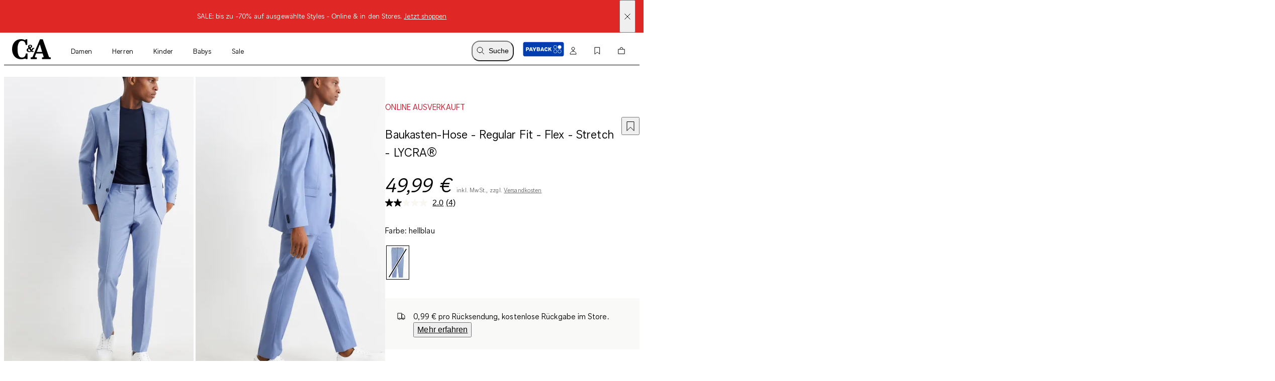

--- FILE ---
content_type: text/javascript;charset=UTF-8
request_url: https://apps.bazaarvoice.com/deployments/canda/main_site/production/de_DE/swat_reviews-config.js
body_size: 14330
content:
/*!
 * Bazaarvoice swat_reviews 6.47.4 config
 * Tue, 06 Jan 2026 12:25:55 GMT
 *
 * http://bazaarvoice.com/
 *
 * Copyright 2026 Bazaarvoice. All rights reserved.
 *
 */
window.performance && window.performance.mark && window.performance.mark('bv_loader_configure_swat_reviews_start');BV["swat_reviews"].configure({"displayCode":"23378","styles":{"standardTextColor":"#000000","standardTextSize":16,"standardTextFontFamily":"\"CA Sans Pro\", Arial, sans-serif","standardTextTransform":"none","standardTextFontStyles":[],"sectionHeaderFontFamily":"\"CA Sans Pro\", Arial, sans-serif","sectionHeaderLineHeight":24,"sectionHeaderFontColor":"#000000","sectionHeaderFontTransform":"none","sectionHeaderFontSize":20,"sectionHeaderFontStyles":["bold"],"sectionHeaderControlsFontSize":16,"sectionHeaderControlsFontFamily":"\"CA Sans Pro\", Arial, sans-serif","sectionHeaderControlsFontColor":"#000000","sectionHeaderControlsLineHeight":19.5,"sectionHeaderControlsFontTransform":"none","sectionHeaderControlsFontStyles":[],"reviewTitleFontColor":"#000000","reviewTitleFontSize":24,"reviewTitleLineHeight":24,"reviewTitleFontFamily":"\"CA Sans Pro\", Arial, sans-serif","reviewTitleFontTransform":"none","reviewTitleFontStyles":["bold"],"reviewTextFontFamily":"\"CA Sans Pro\", Arial, sans-serif","reviewTextLineHeight":24,"reviewTextFontColor":"#000000","reviewTextFontTransform":"none","reviewTextFontSize":16,"reviewTextFontStyles":[],"reviewDateFontFamily":"\"CA Sans Pro\", Arial, sans-serif","reviewDateLineHeight":24,"reviewDateFontColor":"#000000","reviewDateFontTransform":"none","reviewDateFontSize":16,"reviewDateFontStyle":[],"reviewerNameFontFamily":"\"CA Sans Pro\", Arial, sans-serif","reviewerNameLineHeight":24,"reviewerNameFontColor":"#6D6660","reviewerNameFontTransform":"none","reviewerNameFontSize":14,"reviewerNameFontStyles":["bold"],"reviewLabelFontFamily":"\"CA Sans Pro\", Arial, sans-serif","reviewLabelLineHeight":24,"reviewLabelFontColor":"#000000","reviewLabelFontTransform":"none","reviewLabelFontSize":16,"reviewLabelFontStyle":[],"dimensionValueStyles":{"familyID":"sniffedFontFamily930365612","size":16,"color":"#000000","lineHeight":19.5,"characterStyles":[],"family":"\"CA Sans Pro\", Arial, sans-serif","sampleBackgroundColor":"white","textTransform":"none"},"prsBackgroundColor":"#FFFFFF","prsGradientColor":"transparent","prsGradientOpacity":100,"contentSummaryBackgroundColor":"transparent","contentHeaderBackgroundColor":"transparent","contentItemBackgroundColor":"transparent","formFieldsetFocusedBackgroundColor":"#F8F0CE","contentItemMarginBottom":0,"contentItemMarginLeft":10,"contentItemMarginRight":10,"contentItemMarginTop":0,"contentItemPaddingBottom":0,"contentItemPaddingLeft":0,"contentItemPaddingRight":0,"contentItemPaddingTop":0,"contentHeaderMarginBottom":0,"contentHeaderMarginLeft":0,"contentHeaderMarginRight":0,"contentHeaderMarginTop":0,"contentHeaderPaddingBottom":10,"contentHeaderPaddingLeft":10,"contentHeaderPaddingRight":10,"contentHeaderPaddingTop":10,"contentSummaryMarginBottom":0,"contentSummaryMarginLeft":0,"contentSummaryMarginRight":0,"contentSummaryMarginTop":0,"contentSummaryPaddingBottom":0,"contentSummaryPaddingLeft":10,"contentSummaryPaddingRight":10,"contentSummaryPaddingTop":0,"contentItemBorderBottomStyle":"none","contentItemBorderBottomColor":"transparent","contentItemBorderBottomWidth":0,"contentItemBorderLeftStyle":"none","contentItemBorderLeftColor":"transparent","contentItemBorderLeftWidth":0,"contentItemBorderRightStyle":"none","contentItemBorderRightColor":"transparent","contentItemBorderRightWidth":0,"contentItemBorderTopStyle":"none","contentItemBorderTopColor":"transparent","contentItemBorderTopWidth":0,"contentItemBorderBottomLeftRadius":0,"contentItemBorderBottomRightRadius":0,"contentItemBorderTopLeftRadius":0,"contentItemBorderTopRightRadius":0,"contentHeaderBorderBottomStyle":"none","contentHeaderBorderBottomColor":"transparent","contentHeaderBorderBottomWidth":0,"contentHeaderBorderLeftStyle":"none","contentHeaderBorderLeftColor":"transparent","contentHeaderBorderLeftWidth":0,"contentHeaderBorderRightStyle":"none","contentHeaderBorderRightColor":"transparent","contentHeaderBorderRightWidth":0,"contentHeaderBorderTopStyle":"none","contentHeaderBorderTopColor":"transparent","contentHeaderBorderTopWidth":0,"contentHeaderBorderBottomLeftRadius":0,"contentHeaderBorderBottomRightRadius":0,"contentHeaderBorderTopLeftRadius":0,"contentHeaderBorderTopRightRadius":0,"contentSummaryBorderBottomStyle":"none","contentSummaryBorderBottomColor":"transparent","contentSummaryBorderBottomWidth":0,"contentSummaryBorderLeftStyle":"none","contentSummaryBorderLeftColor":"transparent","contentSummaryBorderLeftWidth":0,"contentSummaryBorderRightStyle":"none","contentSummaryBorderRightColor":"transparent","contentSummaryBorderRightWidth":0,"contentSummaryBorderTopStyle":"none","contentSummaryBorderTopColor":"transparent","contentSummaryBorderTopWidth":0,"contentSummaryBorderBottomLeftRadius":0,"contentSummaryBorderBottomRightRadius":0,"contentSummaryBorderTopLeftRadius":0,"contentSummaryBorderTopRightRadius":0,"inlineProfileBorderBottomStyle":"none","inlineProfileBorderBottomColor":"transparent","inlineProfileBorderBottomWidth":0,"inlineProfileBorderLeftStyle":"none","inlineProfileBorderLeftColor":"transparent","inlineProfileBorderLeftWidth":0,"inlineProfileBorderRightStyle":"none","inlineProfileBorderRightColor":"transparent","inlineProfileBorderRightWidth":0,"inlineProfileBorderTopStyle":"none","inlineProfileBorderTopColor":"transparent","inlineProfileBorderTopWidth":0,"inlineProfileBorderBottomLeftRadius":0,"inlineProfileBorderBottomRightRadius":0,"inlineProfileBorderTopLeftRadius":0,"inlineProfileBorderTopRightRadius":0,"sectionHeaderBorderBottomStyle":"none","sectionHeaderBorderBottomColor":"transparent","sectionHeaderBorderBottomWidth":0,"sectionHeaderBorderLeftStyle":"none","sectionHeaderBorderLeftColor":"transparent","sectionHeaderBorderLeftWidth":0,"sectionHeaderBorderRightStyle":"none","sectionHeaderBorderRightColor":"transparent","sectionHeaderBorderRightWidth":0,"sectionHeaderBorderTopStyle":"none","sectionHeaderBorderTopColor":"transparent","sectionHeaderBorderTopWidth":0,"sectionHeaderBorderBottomLeftRadius":0,"sectionHeaderBorderBottomRightRadius":0,"sectionHeaderBorderTopLeftRadius":0,"sectionHeaderBorderTopRightRadius":0,"sectionHeaderBackgroundColor":"transparent","sectionHeaderControlBackgroundColor":"#F7F7F7","linkTextStandardColor":"#000000","linkTextStandardSize":16,"linkTextStandardFontFamily":"\"CA Sans Pro\", Arial, sans-serif","linkTextStandardTransform":"none","linkTextStandardStyles":["underline"],"linkTextVisitedColor":"#000","linkTextVisitedSize":16,"linkTextVisitedFontFamily":"\"CA Sans Pro\", Arial, sans-serif","linkTextVisitedTransform":"none","linkTextVisitedcharacterStyles":["underline"],"linkTextHoverColor":"#000","linkTextHoverSize":16,"linkTextHoverFontFamily":"\"CA Sans Pro\", Arial, sans-serif","linkTextHoverTransform":"none","linkTextHoverStyles":["underline"],"buttonTextStandardColor":"#FFF","buttonTextStandardSize":16,"buttonTextStandardFontFamily":"\"CA Sans Variable\", Arial, sans-serif","buttonTextStandardTransform":"none","primaryButtonLineHeight":24,"buttonTextStandardStyles":[],"primaryButtonHoverLineHeight":24,"buttonTextHoverColor":"#FFF","buttonTextHoverSize":16,"buttonTextHoverFontFamily":"\"CA Sans Variable\", Arial, sans-serif","buttonTextHoverTransform":"none","buttonTextHoverStyles":[],"mainBorderBottomStyle":"none","mainBorderBottomColor":"transparent","mainBorderBottomWidth":0,"mainBorderLeftStyle":"none","mainBorderLeftColor":"transparent","mainBorderLeftWidth":0,"mainBorderRightStyle":"none","mainBorderRightColor":"transparent","mainBorderRightWidth":0,"mainBorderTopStyle":"none","mainBorderTopColor":"transparent","mainBorderTopWidth":0,"mainBorderBottomLeftRadius":0,"mainBorderBottomRightRadius":0,"mainBorderTopLeftRadius":0,"mainBorderTopRightRadius":0,"mainBackgroundColor":"#FFFFFF","modalBackgroundColor":"#FFFFFF","buttonBorderBottomStyle":"solid","buttonBorderBottomColor":"#000000","buttonBorderBottomWidth":1,"buttonBorderLeftStyle":"solid","buttonBorderLeftColor":"#000000","buttonBorderLeftWidth":1,"buttonBorderRightStyle":"solid","buttonBorderRightColor":"#000000","buttonBorderRightWidth":1,"buttonBorderTopStyle":"solid","buttonBorderTopColor":"#000000","buttonBorderTopWidth":1,"buttonBorderBottomLeftRadius":2,"buttonBorderBottomRightRadius":2,"buttonBorderTopLeftRadius":2,"buttonBorderTopRightRadius":2,"buttonColor":"#313131","buttonHoverColor":"#666666","defaultFilterBackgroundColor":"#fff","defaultFilterFontSize":16,"defaultFilterFontColor":"#000000","defaultFilterFontFamily":"\"CA Sans Pro\", Arial, sans-serif","defaultFilterFontLineHeight":19.5,"defaultFilterFontStyles":[],"defaultFilterFontTextTransform":"none","secondaryButtonBorderBottomStyle":"none","secondaryButtonBorderBottomColor":"#000000","secondaryButtonBorderBottomWidth":0,"secondaryButtonBorderLeftStyle":"none","secondaryButtonBorderLeftColor":"#000000","secondaryButtonBorderLeftWidth":0,"secondaryButtonBorderRightStyle":"none","secondaryButtonBorderRightColor":"#000000","secondaryButtonBorderRightWidth":0,"secondaryButtonBorderTopStyle":"none","secondaryButtonBorderTopColor":"#000000","secondaryButtonBorderTopWidth":0,"secondaryButtonBorderBottomLeftRadius":2,"secondaryButtonBorderBottomRightRadius":2,"secondaryButtonBorderTopLeftRadius":2,"secondaryButtonBorderTopRightRadius":2,"secondaryButtonColor":"#323232","secondaryButtonHoverColor":"#323232","secondaryButtonTextStandardColor":"#000000","secondaryButtonTextStandardSize":18,"secondaryButtonTextStandardFontFamily":"\"CA Sans Pro\", Arial, sans-serif","secondaryButtonTextStandardTransform":"none","secondaryButtonTextStandardStyles":["bold"],"secondaryButtonTextHoverColor":"#000000","secondaryButtonTextHoverSize":18,"secondaryButtonTextHoverFontFamily":"\"CA Sans Pro\", Arial, sans-serif","secondaryButtonTextHoverTransform":"none","secondaryButtonTextHoverStyles":["bold"],"marginBottom":0,"marginLeft":0,"marginRight":0,"marginTop":0,"paddingBottom":0,"paddingLeft":0,"paddingRight":0,"paddingTop":0,"minimalistView":true,"lineBreakMaxWidth":"24em","histogramBarFillColor":"#000000","histogramBarBackgroundColor":"#F8F7F2","histogramBarFontColor":"#000000","histogramBarFontSize":16,"histogramBarFontFamily":"\"CA Sans Pro\", Arial, sans-serif","histogramBarFontTransform":"none","histogramFontStyles":[],"filterBarControlsBackgroundColor":"#F7F7F7","formFieldsetLabelFontColor":"#000000","formFieldsetLabelFontFamily":"\"CA Sans Pro\", Arial, sans-serif","formFieldsetLabelFontSize":20,"formFieldsetLabelTextTransform":"none","formFieldsetLabelFontLineHeight":22.5,"formFieldsetLabelFontStyles":["bold"],"inputTextfontFamily":"Arial, Helvetica, sans-serif","inputTextfontSize":14,"inputTextfontTransform":"none","inputTextfontCharacterStyles":[],"inputTextfontColor":"#333","inputTextfontLineHeight":21,"inputTextPlaceholderfontFamily":"Arial, Helvetica, sans-serif","inputTextPlaceholderfontSize":12,"inputTextPlaceholderfontTransform":"none","inputTextPlaceholderfontCharacterStyles":[],"inputTextPlaceholderfontColor":"#757575","inputTextPlaceholderfontLineHeight":24,"validationErrorfontFamily":"Arial, Helvetica, sans-serif","validationErrorfontSize":12,"validationErrorfontTransform":"none","validationErrorfontCharacterStyles":["bold"],"validationErrorfontColor":"#992B2B","validationErrorfontLineHeight":24,"validationSuccessfontFamily":"Arial, Helvetica, sans-serif","validationSuccessfontSize":12,"validationSuccessfontTransform":"none","validationSuccessfontCharacterStyles":["bold"],"validationSuccessfontColor":"#45992B","validationSuccessfontLineHeight":24,"inputFieldsBorderBottomStyle":"solid","inputFieldsBorderBottomColor":"#CBCCCD","inputFieldsBorderBottomWidth":1,"inputFieldsBorderLeftStyle":"solid","inputFieldsBorderLeftColor":"#CBCCCD","inputFieldsBorderLeftWidth":1,"inputFieldsBorderRightStyle":"solid","inputFieldsBorderRightColor":"#CBCCCD","inputFieldsBorderRightWidth":1,"inputFieldsBorderTopStyle":"solid","inputFieldsBorderTopColor":"#CBCCCD","inputFieldsBorderTopWidth":1,"inputFieldsBorderBottomLeftRadius":2,"inputFieldsBorderBottomRightRadius":2,"inputFieldsBorderTopLeftRadius":2,"inputFieldsBorderTopRightRadius":2,"inputTextBackgroundColor":"#ffffff","lightboxColor":"#FFF","lightboxBackgroundColor":"#FFF"},"featureFlags":{"askAQuestionRenderFlag":false,"renderQuestionsAndAnswersSummaryFlag":false,"writeAReviewRenderFlag":true,"writeAReviewRRFlag":true,"ratingsBreakdownRRFlag":true,"reviewFaceoffRRFlag":true,"isCarouselEnabled":true,"histogramRenderFlag":true,"readOnlyFlag":true,"searchRecommendedDisplayFlag":true,"searchEnabledFlag":true,"paginationStyleFlag":"previousAndNext","responseNameFlag":"departmentName","wouldYouRecommendFlag":true,"reviewSortOptions":["relevancy","mostHelpful","positive","negative","oldest","mostRecent"],"defaultReviewSort":"relevancy","defaultReviewsPerPageFlag":8,"nativeLocales":["de_DE"],"profileDisplayFlag":"inline","fullProfileLinkFlag":true,"showTrustmarkFlag":false,"hideSyndicationFlag":[],"productFamiliesAttributionFlag":true,"syndicationProductFamiliesAttributionFlag":false,"reviewHelpfulnessFlag":false,"useProfanityDictionaryFlag":true,"nicknameSpecialCharactersFlag":true,"aggregateRatingLocation":"prsSummary","incentivized":true,"isFilterEnabled":false,"seoPagination":true,"editCanonicalTags":true,"translatedReviews":true,"swatModalRenderingOutsideBVContainer":false,"seoMarkupType":"seoJsonldMarkup","displayTeamAbTesting":false,"allowCssOverrides":true,"onlyShowDisplayedLocaleStatistics":true,"reviewLocation":false,"reviewCommentsEnabled":false,"enableNonIncentivisedFilter":false,"fingerprintingEnabled":true,"swatContainerEnabled":false,"swat_backend_display":true,"keywordFilter":false,"clientDisplayName":"C&A Services GmbH & Co. OHG","clientName":"canda","closedCaptions":false,"nativeVideo":false,"isModernDropdownEnabled":true,"intelligent_trust_mark":true},"messages":{"actionBarHeader_v2":"{Type, select, review {Bewertungen} question {Fragen} answer {Antworten} other {sonstige Inhalte} }","authorProfileArchiveTabReviews":"Bewertungen","writeReview":"{Gender, select, other {Jetzt Produkt bewerten} }","ratingSnapshotHeader":"Bewertungen können nur von Kund:innen abgegeben werden, die die Produkte gekauft haben.","secondaryRatingSummaryHeader":"Durchschnittliche Kundenbeurteilungen","appTotalContentCount":"{TotalCount, plural, one {{TotalCount} Bewertung} other {{TotalCount} Bewertungen} }","histogram_select_to_filter":"Wähle unten eine Reihe aus, um Bewertungen zu filtern.","secondaryRatingSummaryOverallRatingLabel":"Gesamt","contentListPageInfo":"{orphanEnd, select, true {{total, plural, one {{start} von {total}} other {{start} von {total}} }} other {{total, plural, one {{start} von {total}} other {{start}-{end} von {total}} }} }","contentListPageInfoSimple":"{orphanEnd, select, true {{total, plural, one {{lastPageSize} von {total}} other {{lastPageSize} von {total}} }} other {{total, plural, one {{pageSize} von {total}} other {{pageSize} von {total}} }} }","display_reviewtext":"Bewertung","ProductIsNotRecommended":"Nein","ProductIsRecommended":"Ja","contentHelpfulQuestion":"Hilfreich?","contentHelpfulAriaLabel":"Nützlichkeit der Inhalte","contentIsHelpful":"Ja","contentIsNotHelpful":"Nein","contentReportBtn":"Melden","recommendsProduct":"{Gender, select, other {Ich würde dieses Produkt empfehlen.} }","notRecommendProduct":"{Gender, select, other {Ich würde dieses Produkt nicht empfehlen.} }","contentFeaturedBadge":"Herausgestellt","contentFeaturedBadgeAltText":"Hervorgehobene Bewertung","contentVerifiedPurchaserBadge":"Verifizierter Käufer","contentVerifiedPurchaserBadgeAltText":"Verifizierter Käufer","avatar_badge_expert":"Experte","avatar_badge_staff":"Mitarbeiter","avatar_rank_TOP_1":"Top-Verfasser","avatar_rank_TOP_10":"Top-10-Verfasser","avatar_rank_TOP_25":"Top-25-Verfasser","avatar_rank_TOP_50":"Top-50-Verfasser","avatar_rank_TOP_100":"Top-100-Verfasser","avatar_rank_TOP_250":"Top-250-Verfasser","avatar_rank_TOP_500":"Top-500-Verfasser","avatar_rank_TOP_1000":"Top-1.000-Verfasser","avatar_badge_brand":"Marke","contentIncentivizedReviewBadge":"Gratis-Produkt erhalten","avatar_rank_NONE":"","content_type_display":"{type, select, review {{total, plural, one {Bewertung} other {Bewertungen} }} question {{total, plural, one {Frage} other {Fragen} }} answer {{total, plural, one {Antwort} other {Antworten} }} product {{total, plural, one {Produkt} other {Produkte} }} other {{total, plural, one {sonstiger Inhalt} other {sonstige Inhalte} }} }","contentListPageInfoSearch":"{orphanEnd, select, true {{end} von {end}} other {{total, plural, one {{start}–{end}} other {{start}–{end}} }} } wird angezeigt","paginationPrevious":"Zurück","paginationNext":"Weiter","paginationLoadMore":"Weitere Inhalte","helpfulSVGTitle":"{Count} Hilfreich","notHelpfulSVGTitle":"{Count} nicht hilfreich","swat_reviews_load_more":"Durch diese Aktion werden weitere Bewertungen auf dem Bildschirm geladen","swat_reviews_off_screen_load_more":"Additional reviews loaded","contentReportedBtn":"Gemeldet","display_rating":"Gesamtbewertung","contentIncentivizedSummaries":"{IncentivizedReviewCount} von {TotalCount} Bewertern erhielten ein Testprodukt oder nahmen an einer Aktion teil","recommendationCount":"{RecommendedCount} von {TotalRecommendedCount} ({percentage}%) der Rezensenten empfehlen dieses Produkt","review_write_review_title":"Dieses Produkt besprechen","review_write_review_info":"Beim Hinzufügen einer Besprechung ist eine gültige E-Mail-Adresse zur Verifizierung erforderlich","offscreen_ratingStars":"{Rating} von {RatingRange} Sternen.","offscreen_secondary_rating_summary":"Durchschnittliche Bewertung: {AverageRating} von {RatingRange}.","offscreen_secondary_rating":"{Value} von {ValueRange}","offscreen_secondary_slider_rating":"wobei {minRange} gleich {minValue} ist und {maxRange} gleich {maxValue}","offscreen_histogram_stars":"Sterne","offscreen_histogram_ratingDistribution":"{Count, plural, one {{RatingValue, plural, one {{Count} Bewertung mit {RatingValue} Stern.} other {{Count} Bewertung mit {RatingValue} Sternen.} }} few {{RatingValue, plural, one {{Count} Bewertungen mit {RatingValue} Stern.} other {{Count} Bewertungen mit {RatingValue} Sternen.} }} many {{RatingValue, plural, one {{Count} Bewertungen mit {RatingValue} Stern.} other {{Count} Bewertungen mit {RatingValue} Sternen.} }} other {{RatingValue, plural, one {{Count} Bewertungen mit {RatingValue} Stern.} other {{Count} Bewertungen mit {RatingValue} Sternen.} }} }","histogram_filter":"{RatingValue, plural, one {Auswählen, um nach Bewertungen mit {RatingValue} Stern zu filtern.} other {Auswählen, um nach Bewertungen mit {RatingValue} Sternen zu filtern.} }","trustmarkIcon":"Das Trustmark-Symbol, das zu einem Pop-up-Fenster mit der Beschreibung der BV-Authentizität führt","contentLevelTrustMarkIcon":"The trustmark icon that reveals a popup describing the authenticity of the review","authentic_reviews":"Authentische Bewertungen","content_level_authenticity":"Authentic Review","close_authentic_reviews":"Authentische Bewertungen-Popup schließen","syndicated_incentivized_badge":"GEGEN ANREIZ ABGEGEBEN","close_relevancy_sort":"Pop-up-Fenster zur Relevanzsortierung schließen","close_regional_sort":"Regionalen Sortierinfo-Pop-up schließen","review_customer_images":"Kundenbilder","review_customer_images_and_videos":"Bilder und Videos von Kunden","positiveFeedback":"Ja: {Type, select, review {{TotalPositiveFeedbackCount, plural, one {{TotalPositiveFeedbackCount} Person fand diese Bewertung von {authorDisplayName} hilfreich.} other {{TotalPositiveFeedbackCount} Personen fanden diese Bewertung von {authorDisplayName} hilfreich.} }} answer {{TotalPositiveFeedbackCount, plural, one {{TotalPositiveFeedbackCount} Person fand diese Antwort von {authorDisplayName} hilfreich.} other {{TotalPositiveFeedbackCount} Personen fanden diese Antwort von {authorDisplayName} hilfreich.} }} comment {{TotalPositiveFeedbackCount, plural, one {{TotalPositiveFeedbackCount} Person fand diesen Kommentar von {authorDisplayName} hilfreich.} other {{TotalPositiveFeedbackCount} Personen fanden diesen Kommentar von {authorDisplayName} hilfreich.} }} other {{TotalPositiveFeedbackCount} Personen fanden diesen Kommentar von {authorDisplayName} hilfreich.} }","negativeFeedback":"Nein: {Type, select, review {{TotalNegativeFeedbackCount, plural, one {{TotalNegativeFeedbackCount} Person fand diese Bewertung von {authorDisplayName} nicht hilfreich.} other {{TotalNegativeFeedbackCount} Personen fanden diese Bewertung von {authorDisplayName} nicht hilfreich.} }} answer {{TotalNegativeFeedbackCount, plural, one {{TotalNegativeFeedbackCount} Person fand diese Antwort von {authorDisplayName} nicht hilfreich.} other {{TotalNegativeFeedbackCount} Personen fanden diese Antwort von {authorDisplayName} nicht hilfreich.} }} comment {{TotalNegativeFeedbackCount, plural, one {{TotalNegativeFeedbackCount} Person fand diesen Kommentar von {authorDisplayName} nicht hilfreich.} other {{TotalNegativeFeedbackCount} Personen fanden diesen Kommentar von {authorDisplayName} nicht hilfreich.} }} other {{TotalNegativeFeedbackCount} Personen fand diesen Kommentar von {authorDisplayName} nicht hilfreich.} }","markAsInappropriate":"{hasTitle, select, true {{contentSelectType} „{Title}“ von {authorDisplayName} als unangemessen melden.} other {{contentSelectType, select, review {Melden Sie diese Bewertung von {authorDisplayName} als unangemessen.} comment {Melden Sie diesen Kommentar von {authorDisplayName} als unangemessen.} clientresponse {Melden Sie diese Antwort von {authorDisplayName} als unangemessen.} question {Melden Sie diese Frage von {authorDisplayName} als unangemessen.} answer {Melden Sie diese Antwort {authorDisplayName} als unangemessen.} other {Melden Sie diese Inhalte von {authorDisplayName} als unangemessen.} }} }","markedAsInappropriate":"Dieser {contentSelectType} von {authorDisplayName} wurde als unangemessen gemeldet","show_full_offscreen_Review":"Mit dieser Aktion wird ein modales Dialogfeld geöffnet.","next_media":"Weiter","previous_media":"Zurück","offscreen_label_for_fullprofile_button":"Profil von {DisplayName} anzeigen.","offscreen_label_for_chevron_button":"See {DisplayName}'s personal information.","trustmarkPopupText":"Diese Bewertungen werden durch Bazaarvoice unter Anwendung der Bazaarvoice-Authentizitätsrichtlinie verwaltet. Dabei setzen wir Betrugserkennungstechnologien und Analyse durch unsere Mitarbeiter ein.<br/>Weitere Informationen finden Sie unter {url}","media_dialog_label":"Medienbetrachter","runsSmall":"Fällt klein aus","runsLarge":"Fällt groß aus","secondaryRatingsAppearance":"Erscheinungsbild","secondaryRatingsQuality":"Qualität","secondaryRatingsComfort":"Komfort","secondaryRatingsValue":"Wert","secondaryRatingsFit":"Passform","content_filter_star_ratings":"{rating, plural, one {{rating} Stern} other {{rating} Sterne} }","offscreen_ReviewStars_Summary":"{AverageOverallRating} von {OverallRatingRange} Sternen. Lesen Sie {count} Bewertungen für {ProductName}. Mit dieser Aktion navigieren Sie zu Bewertungen.","readReviews":"{Gender, select, male {{TotalCount, plural, one {Bewertung lesen} other {{TotalCount} Bewertungen lesen} }} female {{TotalCount, plural, one {Bewertung lesen} other {{TotalCount} Bewertungen lesen} }} other {{TotalCount, plural, one {Bewertung lesen} other {{TotalCount} Bewertungen lesen} }} }","offscreen_prsNumberOfReviews":"Mit dieser Aktion navigieren Sie zu den Bewertungen.","product_tested_date":"Produkt getestet","content_sort_label":"Sortieren nach","mobile_ui_filter_button":"Filter","mobile_ui_filter_title":"Filter","mobile_ui_filter_show":"Legen Sie","mobile_ui_filter_clear":"Alle löschen","featured":"Herausgestellt","mostRecent":"Neueste","oldest":"Älteste","negative":"Beurteilungen aufsteigend","positive":"Beurteilungen absteigend","mostHelpful":"Hilfreichste","mostUnhelpful":"Am wenigsten hilfreich","relevancy":"Relevanteste","recentAnswersFirst":"Neueste Antworten","recentAnswersLast":"Älteste Antworten","mostAnsweredQuestionsFirst":"Meiste Antworten","mostAnsweredQuestionsLast":"Antworten gewünscht","answersWithAffiliationStaffFirst":"Mitarbeiterantworten","recentQuestionsFirst":"Neueste Fragen","recentQuestionsLast":"Älteste Fragen","helpfulnessAnswersFirst":"Hilfreichste Antworten","helpfulnessAnswersLast":"Am wenigsten hilfreiche Antworten","featuredQuestionsFirst":"Herausgestellte Fragen zuerst","offscreen_sort_arrow":"Menü","offscreen_relevancy_link_description":"Zeigt ein Popup mit Informationen über die Relevanzsortierung an.","offscreen_regional_link_description":"Zeigen Sie ein Popup mit Informationen zur regionalen Sortierung an.","relevancyPopup":"Bei der <strong>Sortierung nach Relevanz</strong> werden die besten Bewertungen an erster Stelle angezeigt. Wir berücksichtigen Faktoren wie „Hilfreich“-Stimmen, Aktualität, Bilder und andere Merkmale, die Leser bei Bewertungen wünschen.","responseFrom_reviewresponse":"Antwort von {Department}:","responseFrom":"Antwort von {clientName}:","content_filter_list_title":"Aktive Filter","content_filter_ratings":"Beurteilung","content_search_placeholder":"Themen und Bewertungen suchen","content_filter_locale":"Region","content_filter_heading":"Bewertungen filtern","no_reviews_for_filter":"Keine zu den eingegebenen Kriterien passenden Ergebnisse","reset_filter":"Filter zurücksetzen","content_filter_clear_label":"Alle löschen","offscreen_remove_filter":"Filter entfernen","sort_by_text":"Menü, sortieren nach { filterValue }.","filter_by_text":"Menü, filtern nach { filterValue }","contentItem_translateContent":"Mit Google übersetzen","contentItem_translateContentPending":"Übersetzung wird geladen …","contentItem_untranslateContent":"Original-Bewertung anzeigen","contentItem_translateContentFailure":"Übersetzung fehlgeschlagen.","contentItem_translateContentRetry":"Bitte versuchen Sie es erneut","contentItem_translateContentAttribution":"Von Google übersetzt","clearSearch":"Text im Suchfeld löschen","content_search_arialabel":"Suchthemen und Bewertungen Suchregion","sort_disabled_info":"Es ist keine Sortierung der Suchergebnisse möglich.","relevancy_info_label":"Relevanzinformationen","no_user_info":"Benutzerdetails sind derzeit nicht verfügbar.","ratingsOnly_contentListCount":"{count, plural, one {{count} Bewertung ohne Rezension} other {{count} Bewertungen ohne Rezensionen} }","mostHelpfulFavorable_Reviews":"Hilfreichste positive Bewertung","mostHelpfulCritical_Reviews":"Hilfreichste kritische Bewertung","morePositiveLink_Reviews":"Weitere 4- und 5-Sterne-Bewertungen lesen","moreCriticalLink_Reviews":"Weitere 1-, 2- und 3-Sterne-Bewertungen lesen","view_reviews_button":"Bewertungen anzeigen: ","helpful_report":"{totalPositiveVotes} Personen fanden dies hilfreich","show_fullreview_buton":"Gesamte Bewertung einblenden","show_fullreview_button_author":"Vollständige Bewertung von {authorName} anzeigen","view_favourable_button_text":"{0} und {1}","view_critical_button_text":"{0}, {1} und {2}","swatSyndicationTextNoLink":"Ursprünglich erschienen auf {Name}","swatSyndicationText":"Ursprünglich veröffentlicht auf <a href=\"\\#\">{Name}</a>","swatSyndicationFamiliesAttributionText":"Ursprünglich auf der Webseite von <a href=\"\\#\">{Name}</a> für {OriginalProductName} veröffentlicht","swatSyndicationFamiliesAttributionTextNoLink":"Ursprünglich auf der Webseite von {Name} für {OriginalProductName} veröffentlicht","review_star_ratings":"{Rating, plural, one {Wählen Sie diese Option, um den Artikel mit {Rating} Stern zu bewerten.} other {Wählen Sie diese Option, um den Artikel mit {Rating} Sternen zu bewerten.} } Mit dieser Aktion wird das Eingabeformular geöffnet.","review_selected_rating":"Die Bewertung ist {rating} (von {range} Sternen).","avatarStatsReviewCount_swat":"{TotalReviewCount, plural, one {Bewertung} other {Bewertungen} }","avatarStatsHelpfulCount_swat":"{HelpfulVoteCount, plural, one {Stimme} other {Stimmen} }","timeStamp_swat":"Sekunden,vor einer Minute,in 1 Minute,Minuten,vor einer Stunde,in 1 Stunde,Stunden,vor einem Tag,morgen,Tage,vor einem Monat,im nächsten Monat,Monate,vor einem Jahr,im nächsten Jahr,Jahre,im letzten Jahrhundert,im nächsten Jahrhundert,Jahrhunderte,vor,gerade jetzt,ab jetzt","anonymousUser":"Anonym","syndicationTextNoLink":"Ursprünglich erschienen auf {Name}","syndicationText":"Ursprünglich erschienen auf <a href=\"{ContentLink}\" class=\"bv-focusable\">{Name}</a>","contentItem_translationTermsButtonLabel":"Über diese Übersetzung","contentItem_translationTermsTitle":"Über diese Übersetzung","offscreen_reviews_filter_label":"Filtern nach {value}.","contentItem_defaultPhotoCaption":"{ContentType, select, review {Bewertung zu Foto {ItemNumber}} comment {Kommentar zu Foto {ItemNumber}} clientresponse {Kommentar zu Foto {ItemNumber}} question {Frage zu Foto {ItemNumber}} answer {Antwort zu Foto {ItemNumber}} other {Inhalt zu Foto {ItemNumber}} }.","contentItem_defaultVideoCaption":"{ContentType, select, review {Bewertung zu Video {ItemNumber}} comment {Kommentar zu Video {ItemNumber}} clientresponse {Kommentar zu Video {ItemNumber}} question {Frage zu Video {ItemNumber}} answer {Antwort zu Video {ItemNumber}} other {Inhalt zu Video {ItemNumber}} }","aria_alert_voted_positive":"Deine Stimme wurde erfasst. Die Anzahl der positiven „Hilfreich“-Stimmen beträgt nun {Count}.","aria_alert_voted_negative":"Deine Stimme wurde erfasst. Die Anzahl der negativen Stimmen beträgt nun {Count}.","aria_alert_voted_inappropriate":"Du hast diesen Inhalt als unangemessen gemeldet.","aria_label_for_reviews_author_name":"Alle Inhalte von Benutzer {UserName}.","close":"Schließen","video":"Video","firstToWriteReview":"{Gender, select, male {Produkt als Erster bewerten} female {Produkt als Erste bewerten} other {Produkt als Erster bewerten} }","otherLocales_contentListCount":"{count, plural, one {{count} Bewertung in anderer Sprache } other {{count} Bewertungen in anderen Sprachen} }","noReviewsYet":"Es wurden noch keine Bewertungen eingereicht.","reviews_sorted":"Bewertungen werden nach {sortType} sortiert.","reviews_filtered":"{addedRemovedText}, Bewertungen, die mit {label} gefiltert wurden.","clear_all_message":"Alle aktiven Filter löschen.","filter_added":"Filter {label} hinzugefügt.","filter_removed":"Filter {label} entfernt.","filter_button_label":"Aktive Filter {type}, {label} entfernen.","offscreen_cleared_active_filters":"{addedRemovedText} Alle aktiven Filter gelöscht.","review_timestamp":"vor einer Sekunde, vor {timevalue} Sekunden, vor einer Minute, vor {timevalue} Minuten, vor einer Stunde, vor {timevalue} Stunden, vor einem Tag, vor {timevalue} Tagen, vor einem Monat, vor {timevalue} Monaten, vor einem Jahr, vor {timevalue} Jahren, {timevalue} im letzten Jahrhundert, {timevalue} im nächsten Jahrhundert, vor {timevalue} Jahrhunderten, Gerade jetzt, ab jetzt","swat_review_location":"Bewertet in {countryName}","recommended":"Regional ","recommendedReviewsPopup":"Zeigt die neuesten regionalen Bewertungen zuerst an. Dazu gehören Bewertungen, die in einer bestimmten Region gesammelt wurden und Bewertungen, die in einer bestimmten, mit dieser Region verbundenen Sprache verfasst wurden.","recommended_info_label":"Regionale Bewertungen","swat_nativeSectionHeader":"Regionale Bewertungen","swat_nonNativeSectionHeader":"Globale Bewertungen","swat_zeroReviews_native":"0 regionale Bewertungen. Wählen Sie eine Sternebewertung aus, um das Produkt zu bewerten","contentPreview_Comments":"Danke, dass du deinen Kommentar eingereicht hast! Dein Kommentar wird moderiert und es kann einige Tage dauern, bis er angezeigt wird.","contentReviewComments":"{count, plural, one {{count} Kommentar} other {{count} Kommentare} }","contentReviewCommentsShowMore":"Mehr Kommentare zeigen","contentReviewCommentsShowLess":"Weniger Kommentare zeigen","contentReviewCommentsShowLessArialabel":"Weniger Kommentare anzeigen: Mit dieser Aktion werden die zusätzlichen Kommentare ausgeblendet.","contentReviewCommentsShowMoreArialabel":"Weitere Kommentare anzeigen: Mit dieser Aktion werden weitere Kommentare angezeigt","display_addcomment":"Kommentar hinzufügen","offscreen_expandedComment_section":"{count} Kommentare zur Bewertung: {review}.","displaycomments_commenttext":"Kommentar","display_useremail":"E-Mail-Adresse","display_usernickname":"Spitzname","display_userlocation":"Wohnort","comments_submit_button":"Senden ","comments_cancel_button":"Abbrechen ","comments_question_required":"Erforderlich","error_blank_login_url":"Authentifizierung fehlgeschlagen. Das Formular kann nicht geladen werden.","display_casltext":"Du erhältst eventuell E-Mails in Bezug auf diesen Beitrag. Du hast jederzeit die Möglichkeit, dich über einen in diesen E-Mails enthaltenen Link vom zukünftigen Empfang solcher Kommunikationen abzumelden.","placeholder_useremail":"Beispiel: KMustermann@Beispiel.de","placeholder_usernickname":"Beispiel: bob27","inpage_location_placeholder":"Beispiel: Frankfurt/Main","qa_question_required":"Erforderlich: ","submit_comment":"Kommentar veröffentlichen","contentSubmitted_comment":"Kommentar eingereicht!","offscreen_showFormModalNotice":"Diese Aktion öffnet ein Eingabeformular.","commenttext_required_placeholder":"Bitte schreibe hier deinen Kommentar","error_message_minlength":"{difference, plural, one {{difference} Zeichen zu wenig} other {{difference} Zeichen zu wenig} }","error_message_maxlength":"{difference, plural, one {{difference} Zeichen zu viel} other {{difference} Zeichen zu viel} }","contentItem_untranslateQuestion":"Ursprüngliche Frage anzeigen","contentItem_untranslateAnswer":"Ursprüngliche Antwort anzeigen","contentItem_googleDisclaimer":"Der Service kann von Google unterstützte Übersetzungen enthalten. Google schließt alle ausdrücklichen oder stillschweigenden Garantien im Bezug auf die Übersetzungen aus, einschließlich aller Gewährleistungen der Richtigkeit, Genauigkeit, Zuverlässigkeit und aller stillschweigenden Gewährleistungen der Marktgängigkeit, der Eignung für einen bestimmten Zweck und der Nichtverletzung von Rechten Dritter.","authorProfileArchiveTabQuestions":"Fragen","qna_question_idtext":"F:","qna_answer_idtext":"Antworten","display_answertext":"Antwort","qna_answer_header":"A:","qna_see_all_answers":"{totalAnswers, plural, one {Siehe Antwort ({totalAnswers})} other {Siehe Antworten ({totalAnswers})} }","qna_hide_all_answers":"{totalAnswers, plural, one {Hide answer ({totalAnswers})} other {Hide answers ({totalAnswers})} }","offscreen_expandedAnswer_section":"{count} Antworten auf die Frage: {question}.","inpage_maximum_form_text_length":"{typed} von höchstens {remaining}","inpage_minimum_form_text_length":"{typed} von mindestens {minimum}","qa_valid_field":"Dies ist ein gültiges Feld","qa_invalid_field":"Dies ist ein ungültiges Feld","qa_maximum_characters":"Maximal {max} Zeichen","qa_minimum_characters":"Mindestens {min} Zeichen","inpage_submit_success_message_title":"Erfolgreich","inpage_error_title":"Fehler","prevSlides":"Vorherige Folien","nextSlides":"Nächste Folien","closeReviewDialog":"Bewertungsdialog schließen","prevImage":"Vorheriges Bild","nextImage":"Nächstes Bild","closeAuthorModal":"Dialogfeld „Benutzerprofil schließen“","rnr_show_more_filters":"Mehr Filter anzeigen","rnr_show_less_filters":"Weniger Filter anzeigen","sortKeywordDisabledInfo":"Sortierung ist deaktiviert, wenn der Suchbegriff-Filter ausgewählt ist.","sortDisabledReview":"Sort experience is disabled when there are no results.","wait_feedback":"Ladevorgang","display_deeplink_common_error":"Ein unerwarteter Fehler ist aufgetreten. Versuche es bitte später erneut.","offscreen_review_approved":"Rezension genehmigt: Genehmigte Rezension","offscreen_review_response":"Antwort auf Bewertung: Antwort auf Bewertung","offscreen_review_commented":"Kommentierte Rezension: Rezension-Kommentar","offscreen_comment_approved":"Kommentar genehmigt: Genehmigter Kommentar","offscreen_comment_rejected":"Ablehnung von Kommentar. Sie können einen neuen Kommentar veröffentlichen.","native_video_tab_all_media":"Alle","native_video_tab_photo_media":"Bilder","native_video_tab_video_media":"Videos","native_video_tab_no_video_media":"Kein Kundenvideo verfügbar","native_video_tab_no_image_media":"Kein Kundenbild verfügbar","youtube_video_placeholder":"Youtube Videos","offscreen_review_reported":"Gemeldete Bewertung, Modal. Ihre Bewertung wurde gemeldet.","offscreen_comment_reported":"Gemeldeter Kommentar, Modal. Ihr Kommentar wurde gemeldet.","offscreen_review_reported_close":"Sie sind momentan auf der Schaltfläche „Schließen“ des Modals „Gemeldete Bewertung“.","offscreen_comment_reported_close":"Sie befinden sich gerade auf der Schaltfläche „Schließen“ des Modals „Gemeldeter Kommentar“","autogenerated_closed_caption_label":"Automatisch generiert","no_closed_caption_available":"Keine Untertitel verfügbar","offscreen_previous_slide_button_clicked":"Vorheriges Medienset geladen.","offscreen_next_slide_button_clicked":"Nächster geladener Mediensatz.","content_filter_non_incentivised_review_comment":"Nicht incentivierte Bewertungen anzeigen","content_filter_non_incentivised_review_heading_comment":"Bewertungen ohne Anreiz","ugc_translated":"{ugcType} übersetzt.","ugc_translated_to_original":"Original {ugcType} aktualisiert.","ugc_translation_failed":"{ugcType} Übersetzung fehlgeschlagen.","ugc_type":"{Type, select, review {Bewertung} question {Frage} answer {Antwort} other {sonstige Inhalte} }","close_feature_popover":"Schließen Sie das Popover {feature_name}"},"locale":"de_DE","contentLocales":["ca*","cs*","nl*","en*","fr*","de*","it*","pl*","ro*","es*","de_DE"],"apiKey":"","productSentimentApiKey":"","starsConfig":{"shape":{"points":"","path":"M24.8676481,9.0008973 C24.7082329,8.54565507 24.2825324,8.23189792 23.7931772,8.20897226 L16.1009423,8.20897226 L13.658963,0.793674161 C13.4850788,0.296529881 12.9965414,-0.0267985214 12.4623931,0.00174912135 L12.4623931,0.00174912135 C11.9394964,-0.00194214302 11.4747239,0.328465149 11.3146628,0.81767189 L8.87268352,8.23296999 L1.20486846,8.23296999 C0.689809989,8.22949161 0.230279943,8.55030885 0.0640800798,9.0294023 C-0.102119784,9.50849575 0.0623083246,10.0383495 0.472274662,10.3447701 L6.69932193,14.9763317 L4.25734261,22.4396253 C4.08483744,22.9295881 4.25922828,23.4727606 4.68662933,23.7767181 C5.11403038,24.0806756 5.69357086,24.0736812 6.11324689,23.7595003 L12.6333317,18.9599546 L19.1778362,23.7595003 C19.381674,23.9119158 19.6299003,23.9960316 19.8860103,23.9994776 C20.2758842,24.0048539 20.6439728,23.8232161 20.8724402,23.5127115 C21.1009077,23.202207 21.1610972,22.8017824 21.0337405,22.4396253 L18.5917612,14.9763317 L24.6967095,10.3207724 C25.0258477,9.95783882 25.0937839,9.43328063 24.8676481,9.0008973 Z"},"widthAndHeight":16,"fillColor":"#000000","backgroundColor":"#F8F7F2"},"badgesInfo":[{"displayLabel":"","description":"Das Unternehmen, das das Produkt oder den Service anbietet, hält diese Bewertung für hilfreich.","customImage":false,"id":"featured","title":"Herausgestellt","enabled":false,"key":"Featured","type":"FEATURED","customImageName":""},{"displayLabel":"","description":"Diese Person hat das Produkt oder den Service gekauft.","customImage":false,"id":"verifiedPurchaser","title":"Verifizierter Käufer","enabled":true,"key":"VerifiedPurchaser","type":"CDV_BASED","customImageName":""},{"displayLabel":"","description":"Diese Person gehört zu den Top-10-Verfassern nützlicher Bewertungen.","customImage":false,"id":"top10","title":"Top-10-Verfasser","enabled":false,"key":"TOP_10","type":"TOP_CONTRIBUTOR","customImageName":""},{"displayLabel":"","description":"Diese Person gehört zu den Top-500-Verfassern nützlicher Bewertungen.","customImage":false,"id":"top500","title":"Top-500-Verfasser","enabled":false,"key":"TOP_500","type":"TOP_CONTRIBUTOR","customImageName":""},{"displayLabel":"","description":"Diese Person hat einen hohen Kenntnisstand oder große Erfahrung bezüglich des Produkts oder Service.","customImage":false,"id":"expert","title":"Experte","enabled":false,"key":"Expert","type":"RANK","customImageName":""},{"displayLabel":"","description":"Diese Person gehört zu den Top-50-Verfassern nützlicher Bewertungen.","customImage":false,"id":"top50","title":"Top-50-Verfasser","enabled":false,"key":"TOP_50","type":"TOP_CONTRIBUTOR","customImageName":""},{"displayLabel":"","description":"Dieses Badge zeigt, dass der Rezensent ein Mitarbeiter ist oder eine Verbindung zum Produkt oder Retailer hat.","customImage":false,"id":"staff","title":"Mitarbeiter-Badge – Native Bewertungen","enabled":false,"key":"Staff","type":"AFFILIATION","customImageName":""},{"displayLabel":"","description":"Diese Person ist der Top-Verfasser nützlicher Bewertungen.","customImage":false,"id":"top1","title":"Top-Verfasser","enabled":false,"key":"TOP_1","type":"TOP_CONTRIBUTOR","customImageName":""},{"displayLabel":"","description":"Diese Person gehört zu den Top-1000-Verfassern nützlicher Bewertungen.","customImage":false,"id":"top1000","title":"Top-1.000-Verfasser","enabled":false,"key":"TOP_1000","type":"TOP_CONTRIBUTOR","customImageName":""},{"displayLabel":"","description":"Diese Person gehört zu den Top-25-Verfassern nützlicher Bewertungen.","customImage":false,"id":"top25","title":"Top-25-Verfasser","enabled":false,"key":"TOP_25","type":"TOP_CONTRIBUTOR","customImageName":""},{"displayLabel":"","description":"Dieser Verfasser hat einen Anreiz zum Erstellen dieser Bewertung. Ein Anreiz kann ein Gutschein, ein Gewinnspiellos oder eine Produktprobe sein beziehungsweise Treuepunkte oder sonstige Vergütungen, die eine Person für das Schreiben einer Bewertung für ein Produkt erhält.","customImage":false,"id":"IncentivizedReviewSyndication","title":"Gegen Anreiz abgegebenes Badge – Syndizierte Bewertungen","enabled":false,"key":"IncentivizedReviewSyndication","type":"CDV_BASED","customImageName":""},{"displayLabel":"","description":"Dieser Verfasser hat einen Anreiz zum Erstellen dieser Bewertung. Ein Anreiz kann ein Gutschein, ein Gewinnspiellos oder eine Produktprobe sein beziehungsweise Treuepunkte oder sonstige Vergütungen, die eine Person für das Schreiben einer Bewertung für ein Produkt erhält.","customImage":false,"id":"incentivizedReview","title":"Gegen Anreiz abgegebenes Badge – Native Bewertungen","enabled":false,"key":"IncentivizedReview","type":"CDV_BASED","customImageName":""},{"displayLabel":"","description":"This badge shows that the reviewer is an employee or has an affiliation with the product or retailer","customImage":false,"id":"syndicatedStaff","title":"Mitarbeiter-Badge – Syndizierte Bewertungen","enabled":false,"key":"SyndicatedStaff","type":"AFFILIATION","customImageName":""},{"displayLabel":"","description":"Diese Person gehört zu den Top-250-Verfassern nützlicher Bewertungen.","customImage":false,"id":"top250","title":"Top-250-Verfasser","enabled":false,"key":"TOP_250","type":"TOP_CONTRIBUTOR","customImageName":""},{"displayLabel":"","description":"Diese Person gehört zu den Top-100-Verfassern nützlicher Bewertungen.","customImage":false,"id":"top100","title":"Top-100-Verfasser","enabled":false,"key":"TOP_100","type":"TOP_CONTRIBUTOR","customImageName":""}],"domains":[{"allowSubdomain":true,"domainAddress":"c-and-a.com","thirdPartyCookieEnabled":false,"firstPartyCookieEnabled":true},{"allowSubdomain":true,"domainAddress":"bazaarvoice.com","thirdPartyCookieEnabled":false,"firstPartyCookieEnabled":true},{"allowSubdomain":true,"domainAddress":"canda.com","thirdPartyCookieEnabled":false,"firstPartyCookieEnabled":true}],"ratings":{"Appearance1":{"id":"Appearance1","displayLabel":"Erscheinungsbild","type":"RATING","hideDisplay":false},"Quality":{"id":"Quality","displayLabel":"Qualität des Produkts","type":"RATING","hideDisplay":false},"Comfort":{"id":"Comfort","displayLabel":"Komfort","type":"RATING","hideDisplay":false},"Value":{"id":"Value","displayLabel":"Wert des Produkts","type":"RATING","hideDisplay":false},"Fit_22":{"id":"Fit_22","displayLabel":"Passform","type":"SLIDER","hideDisplay":false,"sliderDimension1Label":"Fällt klein aus","sliderDimension2Label":"Fällt groß aus","possibleValues":{"valueLabel1":{"displayLabel":"Zu klein","id":"valueLabel1"},"valueLabel2":{"displayLabel":"Etwas zu klein","id":"valueLabel2"},"valueLabel3":{"displayLabel":"Entspricht der Größe","id":"valueLabel3"},"valueLabel4":{"displayLabel":"Etwas zu groß","id":"valueLabel4"},"valueLabel5":{"displayLabel":"Zu groß","id":"valueLabel5"}}}},"people":{"BodyType":{"id":"BodyType","displayLabel":"Figurtyp","type":"CHOICE","hideDisplay":false,"possibleValues":{"Apple":{"displayLabel":"Apfel","id":"Apple"},"Curvy":{"displayLabel":"Kurvig","id":"Curvy"},"FullFigured":{"displayLabel":"Üppig","id":"FullFigured"},"Hourglass":{"displayLabel":"Sanduhr","id":"Hourglass"},"LongAndLean":{"displayLabel":"Sportlich","id":"LongAndLean"},"PearShaped":{"displayLabel":"Birne","id":"PearShaped"},"Slender":{"displayLabel":"Schlank","id":"Slender"},"Petite":{"displayLabel":"Zierlich","id":"Petite"}}},"Gender":{"id":"Gender","displayLabel":"Geschlecht","type":"CHOICE","hideDisplay":false,"possibleValues":{"Male":{"displayLabel":"Männlich","id":"Male"},"Female":{"displayLabel":"Weiblich","id":"Female"}}},"FashionStyle":{"id":"FashionStyle","displayLabel":"Modestil","type":"CHOICE","hideDisplay":false,"possibleValues":{"Athletic":{"displayLabel":"Sportlich","id":"Athletic"},"Casual":{"displayLabel":"Leger","id":"Casual"},"Classic":{"displayLabel":"Klassisch","id":"Classic"},"Contemporary":{"displayLabel":"Modern","id":"Contemporary"},"Eclectic":{"displayLabel":"Bunt gemischt","id":"Eclectic"},"Flirty":{"displayLabel":"Sexy","id":"Flirty"},"Glamorous":{"displayLabel":"Glamourös","id":"Glamorous"},"Modest":{"displayLabel":"Dezent","id":"Modest"},"Thrifty":{"displayLabel":"Sparsam","id":"Thrifty"},"Trendy":{"displayLabel":"Trendy","id":"Trendy"}}},"Age":{"id":"Age","displayLabel":"Alter","type":"CHOICE","hideDisplay":false,"possibleValues":{"17orUnder":{"displayLabel":"17 oder jünger","id":"17orUnder"},"18to24":{"displayLabel":"18 bis 24","id":"18to24"},"25to34":{"displayLabel":"25 bis 34","id":"25to34"},"35to44":{"displayLabel":"35 bis 44","id":"35to44"},"45to54":{"displayLabel":"45 bis 54","id":"45to54"},"55to64":{"displayLabel":"55 bis 64","id":"55to64"},"65orOver":{"displayLabel":"65 oder älter","id":"65orOver"}}}},"productInfo":{"BestUsesTelecom":{"id":"BestUsesTelecom","displayLabel":"Eignung – Telekommunikation","type":"MULTICHOICE_TAGGROUP","hideDisplay":false,"possibleValues":{"EverydayUse":{"displayLabel":"Für den täglichen Einsatz","id":"EverydayUse"},"HomeUse":{"displayLabel":"Verwendung zu Hause","id":"HomeUse"},"OfficeUse":{"displayLabel":"Einsatz im Büro","id":"OfficeUse"},"Outdoors":{"displayLabel":"Draußen","id":"Outdoors"}}},"BestUsesEntertainment":{"id":"BestUsesEntertainment","displayLabel":"Eignung – Unterhaltung","type":"MULTICHOICE_TAGGROUP","hideDisplay":false,"possibleValues":{"Adults":{"displayLabel":"Erwachsene","id":"Adults"},"Everyone":{"displayLabel":"Jedermann","id":"Everyone"},"SpecialOccasions":{"displayLabel":"Besondere Anlässe","id":"SpecialOccasions"},"TheWholeFamily":{"displayLabel":"Die ganze Familie","id":"TheWholeFamily"}}},"BestUsesBeauty":{"id":"BestUsesBeauty","displayLabel":"Eignung – Körperpflege","type":"MULTICHOICE_TAGGROUP","hideDisplay":false,"possibleValues":{"DailyUse":{"displayLabel":"Tägliche Verwendung","id":"DailyUse"},"OilySkin":{"displayLabel":"Fettige Haut","id":"OilySkin"},"WeeklyUse":{"displayLabel":"Wöchentliche Nutzung","id":"WeeklyUse"},"OnTheGo":{"displayLabel":"Unterwegs","id":"OnTheGo"},"Women":{"displayLabel":"Frauen","id":"Women"},"Men":{"displayLabel":"Männer","id":"Men"}}},"BestUsesFlowersGifts":{"id":"BestUsesFlowersGifts","displayLabel":"Eignung – Blumen/Geschenke","type":"MULTICHOICE_TAGGROUP","hideDisplay":false,"possibleValues":{"AnyOccasion":{"displayLabel":"Jeder Anlass","id":"AnyOccasion"},"ChristmasGift":{"displayLabel":"Weihnachtsgeschenk","id":"ChristmasGift"},"BirthdayGift":{"displayLabel":"Geburtstagsgeschenk","id":"BirthdayGift"},"ThankYouAppreciation":{"displayLabel":"Dank und Anerkennung","id":"ThankYouAppreciation"},"GiftCorporate":{"displayLabel":"Firmengeschenk","id":"GiftCorporate"},"GiftSympathy":{"displayLabel":"Trauergeschenk","id":"GiftSympathy"},"BasketCongratulations":{"displayLabel":"Präsentkorb","id":"BasketCongratulations"}}},"BestUsesPharmacyHealth":{"id":"BestUsesPharmacyHealth","displayLabel":"Eignung – Arzneimittel und Gesundheit","type":"MULTICHOICE_TAGGROUP","hideDisplay":false,"possibleValues":{"Children":{"displayLabel":"Kinder","id":"Children"},"DailyUse":{"displayLabel":"Tägliche Verwendung","id":"DailyUse"},"Men":{"displayLabel":"Männer","id":"Men"},"OlderPeople":{"displayLabel":"Ältere Menschen","id":"OlderPeople"},"SupplementAMeal":{"displayLabel":"Zur Ergänzung einer Mahlzeit","id":"SupplementAMeal"},"Women":{"displayLabel":"Frauen","id":"Women"},"Pros":{"displayLabel":"Pro","id":"Pros"}}},"BestUsesApparel":{"id":"BestUsesApparel","displayLabel":"Eignung – Kleidung","type":"MULTICHOICE_TAGGROUP","hideDisplay":false,"possibleValues":{"CasualWear":{"displayLabel":"Freizeitkleidung","id":"CasualWear"},"DateNightNightOut":{"displayLabel":"Romantischer Abend/Ausgehen","id":"DateNightNightOut"},"WearToSchool":{"displayLabel":"Schulkleidung","id":"WearToSchool"},"WearToWork":{"displayLabel":"Arbeitskleidung","id":"WearToWork"},"SpecialOccasions":{"displayLabel":"Besondere Anlässe","id":"SpecialOccasions"}}},"OrderNumber":{"id":"OrderNumber","displayLabel":"Bestellnummer","type":"TEXT","hideDisplay":true},"Pro":{"id":"Pro","displayLabel":"Pro","type":"MULTICHOICE_TAGGROUP","hideDisplay":false,"possibleValues":{"EasilyCleaned":{"displayLabel":"Leicht zu reinigen","id":"EasilyCleaned"},"EasyToAssemble":{"displayLabel":"Leicht zusammenzusetzen","id":"EasyToAssemble"},"GoodConstruction":{"displayLabel":"Gute Konstruktion","id":"GoodConstruction"},"StowsEasily":{"displayLabel":"Leicht zu verstauen","id":"StowsEasily"},"Lightweight":{"displayLabel":"Leicht","id":"Lightweight"}}},"WhereDidYouPurchase":{"id":"WhereDidYouPurchase","displayLabel":"Wo das Produkt gekauft wurde","type":"CHOICE","hideDisplay":true,"possibleValues":{"online":{"displayLabel":"Online","id":"online"},"instore":{"displayLabel":"In einem Geschäft","id":"instore"}}},"BestUsesPets":{"id":"BestUsesPets","displayLabel":"Eignung – Haustiere","type":"MULTICHOICE_TAGGROUP","hideDisplay":false,"possibleValues":{"Cats":{"displayLabel":"Katzen","id":"Cats"},"Dogs":{"displayLabel":"Hunde","id":"Dogs"},"DomesticatedAnimals":{"displayLabel":"Haustiere","id":"DomesticatedAnimals"},"Home":{"displayLabel":"Zu Hause","id":"Home"},"PetHygiene":{"displayLabel":"Haustierhygiene","id":"PetHygiene"}}},"BestUsesEducation":{"id":"BestUsesEducation","displayLabel":"Eignung – Bildung","type":"MULTICHOICE_TAGGROUP","hideDisplay":false,"possibleValues":{"Adults":{"displayLabel":"Erwachsene","id":"Adults"},"Children":{"displayLabel":"Kinder","id":"Children"},"Family":{"displayLabel":"Familie","id":"Family"}}},"BestUsesCleaningSuppliesCPG":{"id":"BestUsesCleaningSuppliesCPG","displayLabel":"Eignung – Reinigungsmittel (Verbrauchsgüter)","type":"MULTICHOICE_TAGGROUP","hideDisplay":false,"possibleValues":{"Auto":{"displayLabel":"Automatik","id":"Auto"},"Cleaning":{"displayLabel":"Reinigungsmittel","id":"Cleaning"},"Garage":{"displayLabel":"Garage","id":"Garage"},"Home":{"displayLabel":"Zu Hause","id":"Home"},"Office":{"displayLabel":"Büro","id":"Office"}}},"BestUsesTravel":{"id":"BestUsesTravel","displayLabel":"Eignung – Reisen","type":"MULTICHOICE_TAGGROUP","hideDisplay":false,"possibleValues":{"AdventureActivities":{"displayLabel":"Aktiverlebnisse","id":"AdventureActivities"},"AttendingAnEvent":{"displayLabel":"Teilnahme an einer Veranstaltung","id":"AttendingAnEvent"},"DestinationWeddings":{"displayLabel":"Exotische Hochzeiten","id":"DestinationWeddings"},"EducationalNatureExperience":{"displayLabel":"Bildungs-/Naturerlebnis","id":"EducationalNatureExperience"},"LettingLoose":{"displayLabel":"Dampf ablassen","id":"LettingLoose"},"PamperingYourself":{"displayLabel":"Sich selbst etwas Gutes tun","id":"PamperingYourself"},"RomanticGetaways":{"displayLabel":"Romantischer Kurzurlaub","id":"RomanticGetaways"}}},"BestUsesOfficeSupplies":{"id":"BestUsesOfficeSupplies","displayLabel":"Eignung – Bürobedarf","type":"MULTICHOICE_TAGGROUP","hideDisplay":false,"possibleValues":{"EverydayUse":{"displayLabel":"Für den täglichen Einsatz","id":"EverydayUse"},"Organization":{"displayLabel":"Unternehmen","id":"Organization"},"Presentations":{"displayLabel":"Präsentationen","id":"Presentations"}}},"LengthOfOwnership":{"id":"LengthOfOwnership","displayLabel":"Besitzdauer","type":"CHOICE","hideDisplay":false,"possibleValues":{"1week":{"displayLabel":"1 Woche","id":"1week"},"1month":{"displayLabel":"1 Monat","id":"1month"},"3months":{"displayLabel":"3 Monate","id":"3months"},"6months":{"displayLabel":"6 Monate","id":"6months"},"1year":{"displayLabel":"1 Jahr oder länger","id":"1year"}}},"BestUsesGames":{"id":"BestUsesGames","displayLabel":"Eignung – Spiele","type":"MULTICHOICE_TAGGROUP","hideDisplay":false,"possibleValues":{"Adults":{"displayLabel":"Erwachsene","id":"Adults"},"Children":{"displayLabel":"Kinder","id":"Children"},"Family":{"displayLabel":"Familie","id":"Family"}}},"IncentivizedReview":{"id":"IncentivizedReview","displayLabel":"Hat einen Anreiz zum Verfassen dieser Bewertung","type":"CHOICE","hideDisplay":false,"possibleValues":{"True":{"displayLabel":"Ja","id":"True"}}},"BestUsesMusic":{"id":"BestUsesMusic","displayLabel":"Eignung – Musik","type":"MULTICHOICE_TAGGROUP","hideDisplay":false,"possibleValues":{"Anytime":{"displayLabel":"Jederzeit","id":"Anytime"},"AtHome":{"displayLabel":"Zu Hause","id":"AtHome"},"Gift":{"displayLabel":"Geschenk","id":"Gift"},"InTheCar":{"displayLabel":"Im Auto","id":"InTheCar"}}},"ReadReviews":{"id":"ReadReviews","displayLabel":"Vor dem Kauf Produktbewertungen im Internet gelesen","type":"CHOICE","hideDisplay":true,"possibleValues":{"Yes":{"displayLabel":"Ja","id":"Yes"},"No":{"displayLabel":"Nein","id":"No"}}},"Con":{"id":"Con","displayLabel":"Contra","type":"MULTICHOICE_TAGGROUP","hideDisplay":false,"possibleValues":{"Bulky":{"displayLabel":"Unhandlich","id":"Bulky"},"Heavy":{"displayLabel":"Schwer","id":"Heavy"},"RetainsOdors":{"displayLabel":"Bleibender Geruch","id":"RetainsOdors"},"StainsEasily":{"displayLabel":"Wird schnell fleckig","id":"StainsEasily"}}},"BestUsesFood":{"id":"BestUsesFood","displayLabel":"Eignung – Lebensmittel","type":"MULTICHOICE_TAGGROUP","hideDisplay":false,"possibleValues":{"AddFlavor":{"displayLabel":"Geschmack verstärken","id":"AddFlavor"},"Entertaining":{"displayLabel":"Unterhaltsam","id":"Entertaining"},"Gift":{"displayLabel":"Geschenk","id":"Gift"},"Holidays":{"displayLabel":"Urlaub","id":"Holidays"},"WeddingFavors":{"displayLabel":"Gastgeschenke","id":"WeddingFavors"}}},"BestUsesHomeGoods":{"id":"BestUsesHomeGoods","displayLabel":"Eignung – Haushaltsbedarf","type":"MULTICHOICE_TAGGROUP","hideDisplay":false,"possibleValues":{"Gifts":{"displayLabel":"Geschenke","id":"Gifts"},"LivingRoom":{"displayLabel":"Wohnzimmer","id":"LivingRoom"},"Bedroom":{"displayLabel":"Schlafzimmer","id":"Bedroom"},"Kitchen":{"displayLabel":"Küche","id":"Kitchen"},"Bathroom":{"displayLabel":"Badezimmer","id":"Bathroom"},"Outdoors":{"displayLabel":"Draußen","id":"Outdoors"}}},"BestUsesSoftware":{"id":"BestUsesSoftware","displayLabel":"Eignung – Software","type":"MULTICHOICE_TAGGROUP","hideDisplay":false,"possibleValues":{"EducationalPurposes":{"displayLabel":"Bildungszwecke","id":"EducationalPurposes"},"HomeUse":{"displayLabel":"Verwendung zu Hause","id":"HomeUse"},"Multimedia":{"displayLabel":"Multimedia","id":"Multimedia"},"Business":{"displayLabel":"Beruflich","id":"Business"}}},"BestUsesConsumerElectronics":{"id":"BestUsesConsumerElectronics","displayLabel":"Eignung – Unterhaltungselektronik","type":"MULTICHOICE_TAGGROUP","hideDisplay":false,"possibleValues":{"Replacement":{"displayLabel":"Ersatz","id":"Replacement"},"Upgrade":{"displayLabel":"Upgrade","id":"Upgrade"}}},"BestUsesBooks":{"id":"BestUsesBooks","displayLabel":"Eignung – Bücher","type":"MULTICHOICE_TAGGROUP","hideDisplay":false,"possibleValues":{"Gift":{"displayLabel":"Geschenk","id":"Gift"},"OlderReaders":{"displayLabel":"Ältere Leser","id":"OlderReaders"},"Reference":{"displayLabel":"Literaturhinweise","id":"Reference"},"SpecialNeeds":{"displayLabel":"Besondere Anforderungen","id":"SpecialNeeds"},"TravelReading":{"displayLabel":"Reiselektüre","id":"TravelReading"},"YoungerReaders":{"displayLabel":"Jüngere Leser","id":"YoungerReaders"}}},"BestUsesCooking":{"id":"BestUsesCooking","displayLabel":"Eignung – Kochen","type":"MULTICHOICE_TAGGROUP","hideDisplay":false,"possibleValues":{"Gifts":{"displayLabel":"Geschenke","id":"Gifts"},"SmallKitchens":{"displayLabel":"Kleine Küchen","id":"SmallKitchens"},"LargeKitchens":{"displayLabel":"Große Küchen","id":"LargeKitchens"},"DormRooms":{"displayLabel":"Schlafsäle","id":"DormRooms"},"SimpleMeals":{"displayLabel":"Einfache Mahlzeiten","id":"SimpleMeals"},"ElaborateMeals":{"displayLabel":"Aufwendige Mahlzeiten","id":"ElaborateMeals"}}},"BestUsesSportingGoods":{"id":"BestUsesSportingGoods","displayLabel":"Eignung – Sportartikel","type":"MULTICHOICE_TAGGROUP","hideDisplay":false,"possibleValues":{"Fitness":{"displayLabel":"Fitness","id":"Fitness"},"Outdoors":{"displayLabel":"Draußen","id":"Outdoors"},"Sports":{"displayLabel":"Sport","id":"Sports"}}},"BestUsesB2BElectronics":{"id":"BestUsesB2BElectronics","displayLabel":"Eignung – B2B-Elektronik","type":"MULTICHOICE_TAGGROUP","hideDisplay":false,"possibleValues":{"EverydayUse":{"displayLabel":"Für den täglichen Einsatz","id":"EverydayUse"},"Organization":{"displayLabel":"Unternehmen","id":"Organization"},"Presentations":{"displayLabel":"Präsentationen","id":"Presentations"},"Electronics":{"displayLabel":"Elektronik","id":"Electronics"}}},"BestUsesToysHobbies":{"id":"BestUsesToysHobbies","displayLabel":"Eignung – Spielzeug und Hobby","type":"MULTICHOICE_TAGGROUP","hideDisplay":false,"possibleValues":{"CreativeDevelopment":{"displayLabel":"Kreative Entwicklung","id":"CreativeDevelopment"},"FamilyTime":{"displayLabel":"Zeit mit der Familie","id":"FamilyTime"},"GroupActivity":{"displayLabel":"Gruppenaktivität","id":"GroupActivity"},"ImaginativePlay":{"displayLabel":"Fantasievolles Spiel","id":"ImaginativePlay"},"Indoor":{"displayLabel":"Innenräume","id":"Indoor"},"Outdoor":{"displayLabel":"Im Freien","id":"Outdoor"},"SpecialNeeds":{"displayLabel":"Besondere Anforderungen","id":"SpecialNeeds"},"YoungChildren":{"displayLabel":"Kleine Kinder","id":"YoungChildren"}}},"BestUsesDVDs":{"id":"BestUsesDVDs","displayLabel":"Eignung – DVDs","type":"MULTICHOICE_TAGGROUP","hideDisplay":false,"possibleValues":{"AtHome":{"displayLabel":"Zu Hause","id":"AtHome"},"SpecialNeeds":{"displayLabel":"Besondere Anforderungen","id":"SpecialNeeds"},"InTheCar":{"displayLabel":"Im Auto","id":"InTheCar"},"Travel":{"displayLabel":"Reisen","id":"Travel"},"AdultViewers":{"displayLabel":"Für Erwachsene","id":"AdultViewers"},"YoungerViewers":{"displayLabel":"Jüngere Zuschauer","id":"YoungerViewers"},"PerfectGift":{"displayLabel":"Geschenkidee","id":"PerfectGift"}}},"DomainExpertise":{"id":"DomainExpertise","displayLabel":"Domain-Kenntnisse","type":"CHOICE","hideDisplay":false,"possibleValues":{"Novice":{"displayLabel":"Anfänger","id":"Novice"},"Intermediate":{"displayLabel":"Fortgeschritten","id":"Intermediate"},"Expert":{"displayLabel":"Experte","id":"Expert"},"Recreational":{"displayLabel":"Freizeit","id":"Recreational"},"Competitive":{"displayLabel":"Wettkampf","id":"Competitive"}}},"DateOfUserExperience":{"id":"DateOfUserExperience","displayLabel":"Datum der Benutzung","type":"DATE","hideDisplay":false}},"filterCatalog":{"_root_":[]},"allFilters":{},"siteAuthLoginUrl":null,"useProductPages":false,"homePageURL":"https://c-and-a.com"});